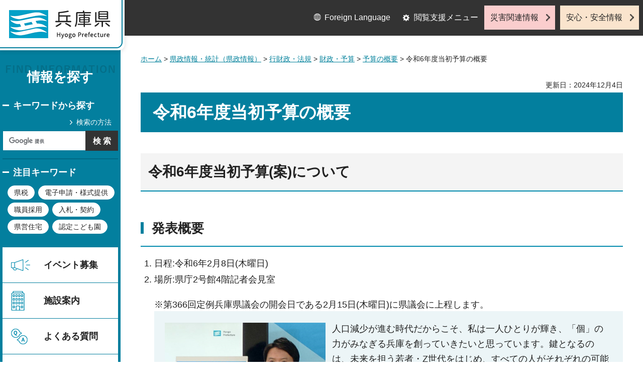

--- FILE ---
content_type: text/html
request_url: https://web.pref.hyogo.lg.jp/kk20/r6yosan.html
body_size: 6819
content:
<?xml version="1.0" encoding="utf-8"?>
<!DOCTYPE html PUBLIC "-//W3C//DTD XHTML 1.0 Transitional//EN" "http://www.w3.org/TR/xhtml1/DTD/xhtml1-transitional.dtd">
<html xmlns="http://www.w3.org/1999/xhtml" lang="ja" xml:lang="ja">
<head>
<meta http-equiv="Content-Type" content="text/html; charset=utf-8" />
<meta http-equiv="Content-Style-Type" content="text/css" />
<meta http-equiv="Content-Script-Type" content="text/javascript" />

<title>兵庫県／令和6年度当初予算の概要</title>

<meta property="og:title" content="令和6年度当初予算の概要" />
<meta property="og:type" content="article" />
<meta property="og:description" content="" />
<meta property="og:url" content="https://web.pref.hyogo.lg.jp/kk20/r6yosan.html" />
<meta property="og:image" content="https://web.pref.hyogo.lg.jp/shared/site_rn/images/sns/logo.jpg" />
<meta property="og:site_name" content="兵庫県" />
<meta property="og:locale" content="ja_JP" />
<meta name="author" content="兵庫県" />
<meta name="viewport" content="width=device-width, maximum-scale=3.0" />
<meta name="format-detection" content="telephone=no" />
<link href="/shared/site_rn/style/default.css" rel="stylesheet" type="text/css" media="all" />
<link href="/shared/site_rn/style/layout.css" rel="stylesheet" type="text/css" media="all" />
<link href="/shared/templates/free_rn/style/edit.css" rel="stylesheet" type="text/css" media="all" />
<link href="/shared/site_rn/style/tablet.css" rel="stylesheet" media="only screen and (min-width : 641px) and (max-width : 1024px)" type="text/css" id="tmp_tablet_css" class="mc_css" />
<link href="/shared/templates/free_rn/style/edit_tb.css" rel="stylesheet" media="only screen and (min-width : 641px) and (max-width : 1024px)" type="text/css" class="mc_css" />
<link href="/shared/site_rn/style/smartphone.css" rel="stylesheet" media="only screen and (max-width : 640px)" type="text/css" class="mc_css" />
<link href="/shared/templates/free_rn/style/edit_sp.css" rel="stylesheet" media="only screen and (max-width : 640px)" type="text/css" class="mc_css" />
<link href="/shared/site_rn/images/favicon/favicon.ico" rel="shortcut icon" type="image/vnd.microsoft.icon" />
<link href="/shared/site_rn/images/favicon/apple-touch-icon-precomposed.png" rel="apple-touch-icon-precomposed" />
<script type="text/javascript" src="/shared/site_rn/js/jquery.js"></script>
<script type="text/javascript" src="/shared/site_rn/js/setting.js"></script>
<script type="text/javascript" src="/shared/system/js/furigana/ysruby.js"></script>
<script type="text/javascript" src="/shared/js/readspeaker.js"></script>
<script type="text/javascript" src="/shared/js/ga.js"></script>



</head>
<body class="format_free no_javascript">
<script type="text/javascript" src="/shared/site_rn/js/init.js"></script>
<div id="tmp_wrapper">
<noscript>
<p>このサイトではJavaScriptを使用したコンテンツ・機能を提供しています。JavaScriptを有効にするとご利用いただけます。</p>
</noscript>
<p><a href="#tmp_honbun" class="skip">本文へスキップします。</a></p>

<div id="tmp_wrap_header">
<div id="tmp_header">
<div id="tmp_hlogo">
<p><a href="/index.html"><span>兵庫県 Hyogo Prefecture</span></a></p>
</div>
<ul id="tmp_hnavi_s">
	<li id="tmp_hnavi_lmenu"><a href="javascript:void(0);">閲覧支援</a></li>
	<li id="tmp_hnavi_mmenu"><a href="/cnavi/cnavi_kanri.html">情報を探す</a></li>
	<li id="tmp_hnavi_rmenu"><a href="javascript:void(0);">災害・安全情報</a></li>
</ul>
<div class="region_info">
<div class="box_find_info">
<div class="info_heading">
<p class="info_title">情報を探す</p>
</div>
<div class="info_main">
<div class="method_wrap">
<div class="method_search">
<p><a href="/search/about.html">検索の方法</a></p>
</div>
<div id="tmp_search">
<form action="/search/results.html" id="tmp_gsearch" name="tmp_gsearch">
<div class="wrap_sch_box">
<p class="sch_ttl"><label for="tmp_query">キーワードから探す</label></p>
<p class="sch_box"><input id="tmp_query" name="q" size="31" type="text" /></p>
</div>
<div class="wrap_sch_box">
<p class="sch_btn"><input id="tmp_func_sch_btn" name="sa" type="submit" value="検索" /></p>
<p id="tmp_search_hidden"><input name="cx" type="hidden" value="016145232941732995403:kz3o2ig-nkm" /> <input name="ie" type="hidden" value="UTF-8" /> <input name="cof" type="hidden" value="FORID:9" /></p>
</div>
</form>
</div>
</div>
<div id="tmp_keywords_load">&nbsp;</div>
</div>
</div>
<div class="group_navi">
<div id="tmp_gnavi">
<div class="gnavi">
<ul>
	<li class="glist1"><a href="https://web.pref.hyogo.lg.jp/cgi-bin/event_cal_multi/calendar.cgi?type=2">イベント募集</a></li>
	<li class="glist2"><a href="/shisetsu/index.html">施設案内</a></li>
	<li class="glist3"><a href="/search/results.html?q=%E3%82%88%E3%81%8F%E3%81%82%E3%82%8B%E8%B3%AA%E5%95%8F&amp;sa=%E6%A4%9C%E7%B4%A2&amp;cx=016145232941732995403%3Akz3o2ig-nkm&amp;ie=UTF-8&amp;cof=FORID%3A9">よくある質問</a></li>
	<li class="glist4"><a href="/inquiry/inquiry.html">相談窓口</a></li>
</ul>
</div>
</div>
<div class="search_nav">
<ul>
	<li class="purpose_search_nav"><a href="/cnavi/cnavi_kanri.html#tmp_purpose_search">目的から探す</a>
	<div id="tmp_purpose_box">
	<div class="sub_search_ttl">
	<p class="sub_search_ttl_text">目的から探す</p>
	<p class="lnavi_close_btn"><a href="javascript:void(0);"><span>閉じる</span></a></p>
	</div>
	<div class="sub_menu_cnt">
	<div class="sub_search_cnt">
	<div class="purpose_navi">
	<ul>
		<li class="purpose_navi1"><a href="/pref/cate3_625.html">入札・公売情報</a></li>
		<li class="purpose_navi2"><a href="/pref/cate2_616.html">職員採用</a></li>
		<li class="purpose_navi3"><a href="/sr13/passport.html">パスポート</a></li>
		<li class="purpose_navi4"><a href="/inquiry/license.html">許認可手続き</a></li>
		<li class="purpose_navi5"><a href="/kk12/ac09_000000032.html">パブリックコメント</a></li>
		<li class="purpose_navi6"><a href="/pref/cate3_661.html">オープンデータ</a></li>
		<li class="purpose_navi7"><a href="/stat/cate2_711.html">統計情報</a></li>
		<li class="purpose_navi8"><a href="/pref/cate2_613.html">県の概要</a></li>
	</ul>
	</div>
	</div>
	</div>
	</div>
	</li>
	<li class="category_search_nav"><a href="/cnavi/cnavi_kanri.html#tmp_category_search">分類から探す</a>
	<div id="tmp_category_box">
	<div class="sub_search_ttl">
	<p class="sub_search_ttl_text">分類から探す</p>
	<p class="lnavi_close_btn"><a href="javascript:void(0);"><span>閉じる</span></a></p>
	</div>
	<div class="sub_menu_cnt">
	<div class="sub_search_cnt">
	<div class="category_list_wrap">
	<div class="category_box_item">
	<div class="category_item_ttl"><a href="/safe/index.html">防災・安心・安全</a></div>
	</div>
	<div class="category_box_item">
	<div class="category_item_ttl"><a href="/life/index.html">暮らし・教育</a></div>
	</div>
	<div class="category_box_item">
	<div class="category_item_ttl"><a href="/health/index.html">健康・医療・福祉</a></div>
	</div>
	<div class="category_box_item">
	<div class="category_item_ttl"><a href="/town/index.html">まちづくり・環境</a></div>
	</div>
	<div class="category_box_item">
	<div class="category_item_ttl"><a href="/work/index.html">しごと・産業</a></div>
	</div>
	<div class="category_box_item">
	<div class="category_item_ttl"><a href="/aff/index.html">食・農林水産</a></div>
	</div>
	<div class="category_box_item">
	<div class="category_item_ttl"><a href="/interaction/index.html">地域・交流・観光</a></div>
	</div>
	<div class="category_box_item">
	<div class="category_item_ttl"><a href="/pref/index.html">県政情報・統計（県政情報）</a></div>
	</div>
	<div class="category_box_item">
	<div class="category_item_ttl"><a href="/stat/index.html">県政情報・統計（統計）</a></div>
	</div>
	</div>
	</div>
	</div>
	</div>
	</li>
	<li><a href="/org/index.html">組織から探す</a></li>
</ul>
</div>
</div>
<div class="group_news">
<div id="tmp_news_load">&nbsp;</div>
<div class="prefectural_citizens">
<div class="citizens_image">
<p><img alt="" height="95" src="/shared/site_rn/images/header/img_info_center.jpg" width="81" /></p>
</div>
<div class="citizens_cap">
<p><a href="/area/index.html">県民局・県民<br />
センター情報</a></p>
</div>
</div>
<div class="directional_nav">
<ul>
	<li class="release_link"><a href="/cgi-bin/press/press.cgi">記者発表</a></li>
</ul>
</div>
</div>
</div>
<div id="tmp_means">
<div class="custom_container">
<div id="tmp_setting">
<ul>
	<li class="func_language"><a href="/fl/index.html" lang="en">Foreign Language</a></li>
	<li class="func_browser"><a href="javascript:void(0);" class="func_title">閲覧支援メニュー</a>
	<div id="func_dropdown" class="func_cate">
	<ul>
		<li class="func_change"><a href="/howto/moji.html">文字サイズ・色合い変更</a></li>
		<li class="func_speaker rs_skip"><a accesskey="L" href="//app-eas.readspeaker.com/cgi-bin/rsent?customerid=8960&amp;lang=ja_jp&amp;readid=tmp_main&amp;url=" onclick="readpage(this.href, 'tmp_readspeaker'); return false;" rel="nofollow" class="rs_href">音声読み上げ</a></li>
		<li class="func_furigana"><a data-contents="tmp_main" data-target="tmp_main" href="javascript:void(0);" id="furigana">ふりがなON</a></li>
	</ul>
	</div>
	</li>
</ul>
</div>
<div class="emergency_aside">
<ul>
	<li class="link_emergency"><a href="/emergency_info/index.html">災害関連情報</a></li>
	<li class="link_safety"><a href="/safety_info/index.html">安心・安全情報</a></li>
</ul>
</div>
</div>
</div>
</div>
</div>
<div id="tmp_sma_menu">
<div id="tmp_sma_lmenu" class="wrap_sma_sch">
<div id="tmp_sma_func">&nbsp;</div>
<p class="close_btn"><a href="javascript:void(0);"><span>閉じる</span></a></p>
</div>
<div id="tmp_sma_mmenu" class="wrap_sma_sch">
<div id="tmp_sma_cnavi">&nbsp;</div>
<p class="close_btn"><a href="javascript:void(0);"><span>閉じる</span></a></p>
</div>
<div id="tmp_sma_rmenu" class="wrap_sma_sch">
<div id="tmp_sma_info">&nbsp;</div>
<p class="close_btn"><a href="javascript:void(0);"><span>閉じる</span></a></p>
</div>
</div>

<div id="tmp_wrap_main">
<div id="tmp_main_content">
<div id="tmp_main" class="column_lnavi">
<div class="wrap_col_main">
<div class="col_main">
<div id="tmp_wrap_navigation">
<div id="tmp_pankuzu">
<p><a href="/index.html">ホーム</a> &gt; <a href="/pref/index.html">県政情報・統計（県政情報）</a> &gt; <a href="/pref/cate2_603.html">行財政・法規</a> &gt; <a href="/pref/cate3_613.html">財政・予算</a> &gt; <a href="/kk20/pa02_000000112.html">予算の概要</a> &gt; 令和6年度当初予算の概要</p>
</div>
<div id="tmp_wrap_custom_update">
<div id="tmp_custom_update">


<p id="tmp_update">更新日：2024年12月4日</p>

</div>
</div>
</div>
<p id="tmp_honbun" class="skip">ここから本文です。</p>
<div id="tmp_readspeaker" class="rs_preserve rs_skip rs_splitbutton rs_addtools rs_exp"></div>
<div id="tmp_contents">



<h1>令和6年度当初予算の概要</h1>
<h2>令和6年度当初予算(案)について</h2>
<h3>発表概要</h3>
<ol>
	<li>日程:令和6年2月8日(木曜日)</li>
	<li>場所:県庁2号館4階記者会見室<br />
	<br />
	※第366回定例兵庫県議会の開会日である2月15日(木曜日)に県議会に上程します。
	<div class="outline">
				<table class="float_left200">
					<tbody>
						<tr>
							<td><img align="left" alt="" height="280" src="/kk20/images/happyou2.png" width="320" /></td>
						</tr>
					</tbody>
				</table>
				<p>人口減少が進む時代だからこそ、私は一人ひとりが輝き、「個」の力がみなぎる兵庫を創っていきたいと思っています。鍵となるのは、未来を担う若者・Z世代をはじめ、すべての人がそれぞれの可能性を広げ、存分に力を発揮できる環境づくりです。<br />
				望む学びや、働き方、暮らし方ができる。そして、夢を持って生き生きと自分の物語を歩むことができる。そんな兵庫をめざします。<br />
				令和6年度の当初予算は、その第一歩を力強く踏み出すとの思いで編成しました。とりわけ重点を置いたのが、「若者・Z世代応援パッケージ」です。高等教育の負担軽減や留学支援、不登校対策、不妊治療支援、子育て世帯への住宅対策など、幅広い分野で、若い世代を直接応援する施策を展開します。こうした取組を通じて、若者の県内定着と兵庫の成長・発展につなげていきます。</p>
				<p style="text-align: right;">兵庫県知事　齋藤　元彦</p>
				</div>
	<img alt="若者・Z世代応援パッケージの全体像" height="240" src="/kk20/images/zsedaipackage2.png" width="930" /></li>
</ol>
<h4>学びやすい兵庫</h4>
<div class="section">
<div class="outline">
			<p>兵庫の若者が、学費負担への不安なく、希望する教育を受けることができるよう高等教育等への支援を先駆的に実施<img align="right" alt="" height="237" src="/kk20/images/musyouka.png" width="350" /></p>
			<ul class="noicon">
				<li>■高等教育等の負担軽減</li>
				<li>○県立大学の授業料等の無償化</li>
				<li>○奨学金返済支援制度の拡充</li>
				<li>○私立高等学校等の授業料軽減の拡充</li>
			</ul>
			</div>
</div>
<div class="section">
<div class="outline">
			<p>兵庫への誇りを礎に、探究心とチャレンジ精神をもって日本の未来を切り拓くグローバルリーダーとして活躍する人材を育成</p>
			<table class="float_left200">
				<tbody>
					<tr>
						<td><img align="left" alt="" height="244" src="/kk20/images/globalleader.png" width="400" /></td>
					</tr>
				</tbody>
			</table>
			<p>■HYOGOグローバルリーダー育成プロジェクト<br />
			○英語学習アプリを活用した授業実践研究<br />
			○「ひょうごリーダーハイスクール（仮）」の創設<br />
			○HYOGO高校生「海外武者修行」応援プロジェクト</p>
			</div>
</div>
<div class="section">
<div class="outline">
			<p>質の高い教育環境を整備することで学校への愛着を形成し、シビックプライドを醸成<br />
			<img align="right" alt="" height="161" src="/kk20/images/kyouikutoushi.png" width="450" /></p>
			<ul class="noicon">
				<li>■教育投資の充実</li>
				<li>○部活動備品の整備・グラウンドの芝生化</li>
				<li>○選択教室・体育館の空調整備等</li>
				<li>○新たな特別支援学校の整備</li>
			</ul>
			</div>
</div>
<h4>子どもを産み育てやすい兵庫</h4>
<div class="section">
<div class="outline">
			<p>子どもを産み育てたいと願う方たちが安心して不妊治療を受けられる体制の整備や、子育て支援を充実<br />
			<img align="right" alt="" height="280" src="/kk20/images/kentoukai.png" width="380" /></p>
			<ul class="noicon">
				<li>■不妊治療の強化</li>
				<li>○先進医療費助成、通院交通費助成の実施</li>
				<li>○不妊治療支援特化条例の創設の検討</li>
				<li>■子育て支援の充実</li>
				<li>○夏休みに特化した放課後児童クラブの運営支援</li>
				<li>○保育所空き教室を活用した放課後児童クラブの開設支援</li>
			</ul>
			</div>
</div>
<div class="section">
<div class="outline">
			<p>課題を抱えるこども・若者も安心して暮らせる環境づくりを推進</p>
			<table class="float_left200">
				<tbody>
					<tr>
						<td><img align="left" alt="" height="304" src="/kk20/images/hikikomoritaisaku.png" width="400" /></td>
					</tr>
				</tbody>
			</table>
			<p>■不登校・ひきこもり対策の強化<br />
			○校内サポートルームにおける支援体制強化<br />
			■ケアリーバー支援<br />
			○学習・習い事、再チャレンジ進学支援<br />
			○ケアリーバー応援企業の拡大</p>
			</div>
</div>
<h4>住みやすい兵庫</h4>
<div class="section">
<div class="outline">
			<p>通勤・買物等の生活利便性が高く、良質な住宅と暮らしやすい住環境を確保することで、子育て世帯の転入・定住を図り、地域コミュニティを活性化<br />
			<img align="right" alt="" height="296" src="/kk20/images/sumiyasuihyogo.png" width="400" /></p>
			<ul class="noicon">
				<li>■県営住宅の供給・入居促進</li>
				<li>○奨学金返済者優先枠の新設</li>
				<li>○子育て世帯向けリノベーションの実施　等</li>
				<li>■民間住宅への入居促進</li>
				<li>○「子育て住宅促進区域」での住宅取得支援</li>
				<li>○県外からの住み替え支援　等</li>
			</ul>
			</div>
</div>
<p>&nbsp;</p>
<div class="section">
<p><img alt="令和6年度当初予算　全体像" height="657" src="/kk20/images/zentaizou1.png" width="930" /></p>
</div>
<div class="section">
<p><img alt="令和6年度当初予算　一般会計　参入・算出の概要" height="658" src="/kk20/images/sainyusaisyutsugaiyou.png" width="930" /></p>
</div>
<div class="section">
<p><img alt="令和6年度予算編成の重点" height="656" src="/kk20/images/henseijuuten.png" width="930" /></p>
</div>
<h2>【予算に関する資料】</h2>
<p><strong>令和6年度の予算編成について</strong></p>
<ul>
	<li><a href="/kk20/documents/r6yosannhennsei.pdf" class="icon_pdf">令和6年度の予算編成について（PDF：244KB）</a></li>
</ul>
<p><strong>令和6年度当初予算について</strong></p>
<ul>
	<li><a href="/kk20/documents/r6_hontai2.pdf" class="icon_pdf">令和6年度当初予算(案)（本体資料）（PDF：8,362KB）</a></li>
	<li><a href="/kk20/documents/r6_bessatsu2.pdf" class="icon_pdf">令和6年度当初予算(案)（別冊資料）（PDF：3,983KB）</a></li>
	<li><a href="/kk20/documents/r6_shuyosesaku.pdf" class="icon_pdf">令和6年度当初予算(案)（主要施策一覧）（PDF：9,653KB）</a></li>
	<li><a href="/kk20/documents/r6_chokakazei.pdf" class="icon_pdf">令和6年度当初予算(案)（法人県民税超過課税）（PDF：666KB）</a></li>
</ul>


</div>

<div id="tmp_inquiry">
<div id="tmp_inquiry_ttl">
<p>お問い合わせ</p>
</div>
<div id="tmp_inquiry_cnt">
<div class="inquiry_parts">
<p>
部署名：財務部&nbsp;財政課</p>
<p>電話：078-362-3081</p>
<p>FAX：078-362-9049</p>
<p>Eメール：<a href="mailto:zaiseika&#64;pref.hyogo.lg.jp">zaiseika&#64;pref.hyogo.lg.jp</a></p>
</div>
</div>
</div>


<div id="box_recommended" class="box_recommended rs_preserve">
<div class="recommended_ttl">
<p class="ttl_ja">おすすめ記事</p>
<p class="ttl_en">RECOMMENDED</p>
</div>
<div class="recommended_cnt">
<ul id="recommended_list" class="recommended_list">
</ul>
<div class="btn_recommended">
<a href="/recommend/index.html">おすすめ記事一覧</a>
</div>
</div>
<div class="recommended_btn_close">
<a href="javascript:void(0)">閉じる</a>
</div>
</div>

<div id="tmp_lnavi">
<div id="tmp_lnavi_ttl">
</div>
<div id="tmp_lnavi_cnt">
</div>
</div>

</div>
</div>
</div>
</div>
<div id="tmp_footer_content">
<div class="pnavi">
<div class="custom_container">
<p class="ptop"><a href="#tmp_header">page top</a></p>
</div>
</div>

<div id="tmp_footer">
<div class="custom_container">
<div class="footer_front">
<div class="footer_info">
<div class="footer_front">
<div class="footer_aside">
<div class="footer_logo">
<p><span>兵庫県庁</span></p>
</div>
<div class="company_num">
<p>法人番号8000020280003</p>
</div>
</div>
<div class="footer_cnt">
<address>
<p><span class="dis_code">〒650-8567</span>兵庫県神戸市中央区下山手通5丁目10番1号</p>
<p><span>電話番号：</span>078-341-7711（代表）</p>
</address>
</div>
</div>
</div>
<div class="footer_nav">
<ul class="fnavi">
	<li><a href="/about_link.html">リンク・著作権・免責事項</a></li>
	<li><a href="/about_handing.html">個人情報の取扱いについて</a></li>
	<li><a href="/accessibility/index.html">ウェブアクセシビリティ方針</a></li>
	<li><a href="/sitemap.html">サイトマップ</a></li>
</ul>
</div>
</div>
<div class="footer_bellow">
<div class="directional_button">
<ul>
	<li><a href="/map.html">県庁までの交通案内</a></li>
	<li><a href="/pref/cate3_610.html">庁舎案内</a></li>
</ul>
</div>
<div class="prefectural_info">
<p lang="en" xml:lang="en" class="copyright">Copyright &copy; Hyogo Prefectural Government. All rights reserved.</p>
</div>
</div>
</div>
</div>

</div>
</div>
</div>
<script type="text/javascript" src="/shared/site_rn/js/function.js"></script>
<script type="text/javascript" src="/shared/site_rn/js/main.js"></script>
<script type="text/javascript" src="/shared/system/js/tag/tag.js"></script>
<script type="text/javascript" src="/_Incapsula_Resource?SWJIYLWA=719d34d31c8e3a6e6fffd425f7e032f3&ns=1&cb=332655887" async></script></body>
</html>
